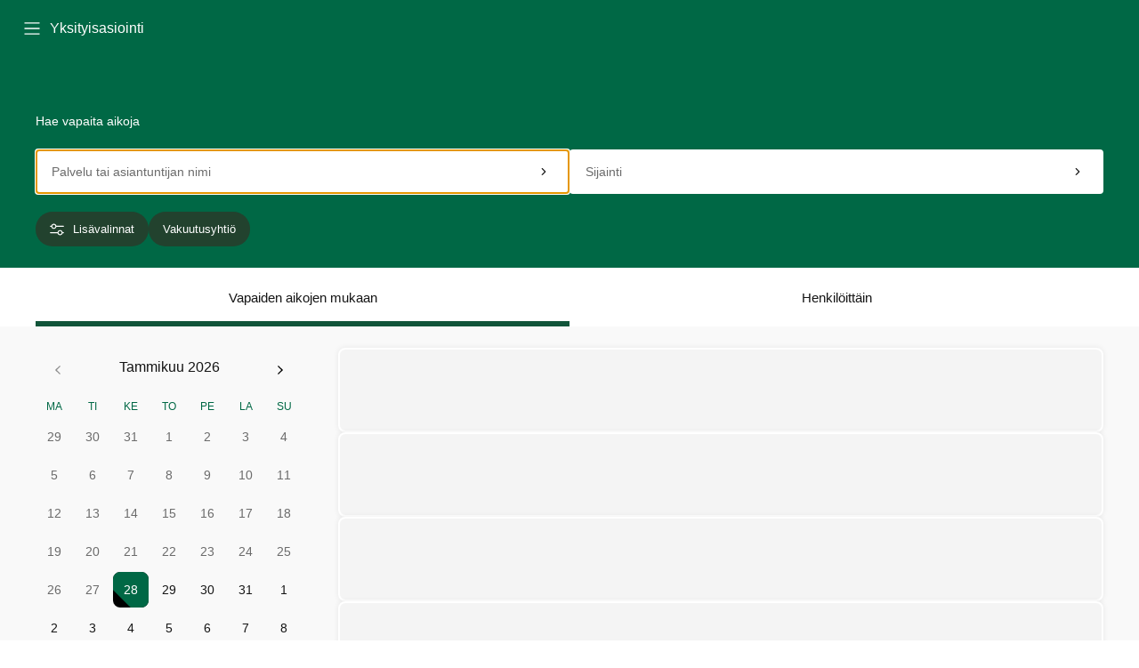

--- FILE ---
content_type: text/html
request_url: https://beta-ajanvaraus.mehilainen.fi/av3?p=21678&lang=fi
body_size: 678
content:
<!doctype html><html lang="fi"><head><meta charset="utf-8"/><meta name="robots" content="all"><link rel="icon" href="/favicon.ico"/><meta name="viewport" content="width=device-width,initial-scale=1"/><meta name="theme-color" content="#007831"/><meta name="description" content="Nopeasti hoitoon? Varaa aika Mehiläisen vastaanotolle helposti netissä. Verkkoajanvarauksemme palvelee sinua ympäri vuorokauden. Tervetuloa Mehiläiselle!"/><link rel="apple-touch-icon" href="/logo192.png"/><link rel="manifest" href="/manifest.json"/><link rel="stylesheet" href="https://fonts.meliva.com/fonts.css"><title>Mehiläinen Ajanvaraus</title><script type="module" crossorigin src="/assets/index-CjVbTIEx.js"></script><link rel="stylesheet" crossorigin href="/assets/index-CdQCLoCo.css"></head><body><noscript>You need to enable JavaScript to run this app.</noscript><div id="root"></div></body></html>